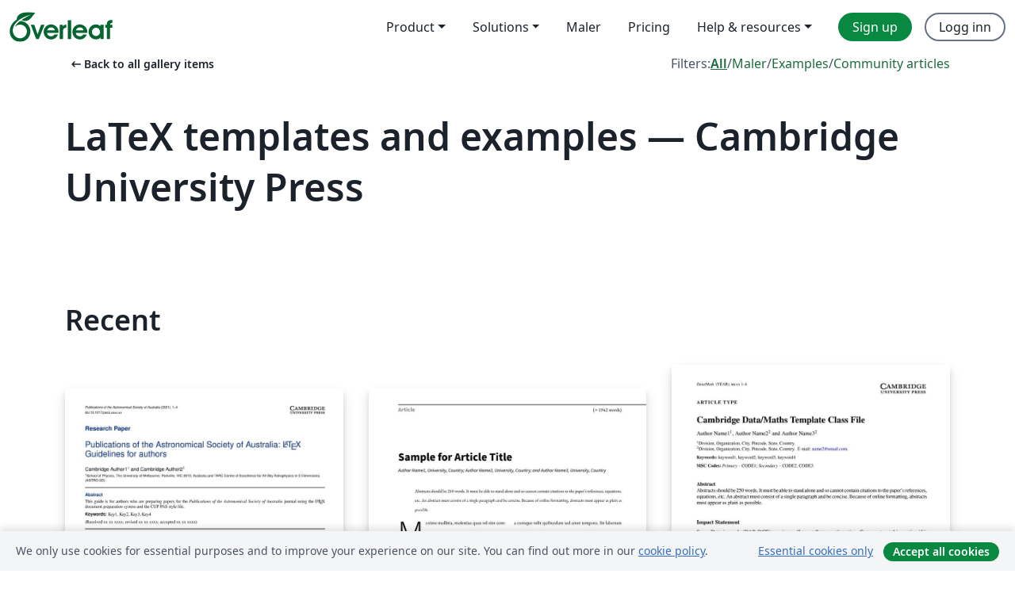

--- FILE ---
content_type: text/html; charset=utf-8
request_url: https://no.overleaf.com/gallery/tagged/cup
body_size: 13725
content:
<!DOCTYPE html><html lang="no"><head><title translate="no">Gallery - Templates, Examples and Articles written in LaTeX - Overleaf, Online LaTeX-redigeringsprogram</title><meta name="twitter:title" content="Gallery - Templates, Examples and Articles written in LaTeX"><meta name="og:title" content="Gallery - Templates, Examples and Articles written in LaTeX"><meta name="description" content="Produce beautiful documents starting from our gallery of LaTeX templates for journals, conferences, theses, reports, CVs and much more."><meta itemprop="description" content="Produce beautiful documents starting from our gallery of LaTeX templates for journals, conferences, theses, reports, CVs and much more."><meta itemprop="image" content="https://cdn.overleaf.com/img/ol-brand/overleaf_og_logo.png"><meta name="image" content="https://cdn.overleaf.com/img/ol-brand/overleaf_og_logo.png"><meta itemprop="name" content="Overleaf, the Online LaTeX Editor"><meta name="twitter:card" content="summary"><meta name="twitter:site" content="@overleaf"><meta name="twitter:description" content="An online LaTeX editor that’s easy to use. No installation, real-time collaboration, version control, hundreds of LaTeX templates, and more."><meta name="twitter:image" content="https://cdn.overleaf.com/img/ol-brand/overleaf_og_logo.png"><meta property="fb:app_id" content="400474170024644"><meta property="og:description" content="An online LaTeX editor that’s easy to use. No installation, real-time collaboration, version control, hundreds of LaTeX templates, and more."><meta property="og:image" content="https://cdn.overleaf.com/img/ol-brand/overleaf_og_logo.png"><meta property="og:type" content="website"><meta name="viewport" content="width=device-width, initial-scale=1.0, user-scalable=yes"><link rel="icon" sizes="32x32" href="https://cdn.overleaf.com/favicon-32x32.png"><link rel="icon" sizes="16x16" href="https://cdn.overleaf.com/favicon-16x16.png"><link rel="icon" href="https://cdn.overleaf.com/favicon.svg" type="image/svg+xml"><link rel="apple-touch-icon" href="https://cdn.overleaf.com/apple-touch-icon.png"><link rel="mask-icon" href="https://cdn.overleaf.com/mask-favicon.svg" color="#046530"><link rel="canonical" href="https://no.overleaf.com/gallery/tagged/cup"><link rel="manifest" href="https://cdn.overleaf.com/web.sitemanifest"><link rel="stylesheet" href="https://cdn.overleaf.com/stylesheets/main-style-67a5d3c3de2335a47eb8.css" id="main-stylesheet"><link rel="alternate" href="https://www.overleaf.com/gallery/tagged/cup" hreflang="en"><link rel="alternate" href="https://cs.overleaf.com/gallery/tagged/cup" hreflang="cs"><link rel="alternate" href="https://es.overleaf.com/gallery/tagged/cup" hreflang="es"><link rel="alternate" href="https://pt.overleaf.com/gallery/tagged/cup" hreflang="pt"><link rel="alternate" href="https://fr.overleaf.com/gallery/tagged/cup" hreflang="fr"><link rel="alternate" href="https://de.overleaf.com/gallery/tagged/cup" hreflang="de"><link rel="alternate" href="https://sv.overleaf.com/gallery/tagged/cup" hreflang="sv"><link rel="alternate" href="https://tr.overleaf.com/gallery/tagged/cup" hreflang="tr"><link rel="alternate" href="https://it.overleaf.com/gallery/tagged/cup" hreflang="it"><link rel="alternate" href="https://cn.overleaf.com/gallery/tagged/cup" hreflang="zh-CN"><link rel="alternate" href="https://no.overleaf.com/gallery/tagged/cup" hreflang="no"><link rel="alternate" href="https://ru.overleaf.com/gallery/tagged/cup" hreflang="ru"><link rel="alternate" href="https://da.overleaf.com/gallery/tagged/cup" hreflang="da"><link rel="alternate" href="https://ko.overleaf.com/gallery/tagged/cup" hreflang="ko"><link rel="alternate" href="https://ja.overleaf.com/gallery/tagged/cup" hreflang="ja"><link rel="preload" href="https://cdn.overleaf.com/js/no-json-67995104c994fedab210.js" as="script" nonce="0ljuOrlsDk7OEMQSpui9cQ=="><script type="text/javascript" nonce="0ljuOrlsDk7OEMQSpui9cQ==" id="ga-loader" data-ga-token="UA-112092690-1" data-ga-token-v4="G-RV4YBCCCWJ" data-cookie-domain=".overleaf.com" data-session-analytics-id="59ad12bc-774e-4d65-be64-5a29ba43c9e1">var gaSettings = document.querySelector('#ga-loader').dataset;
var gaid = gaSettings.gaTokenV4;
var gaToken = gaSettings.gaToken;
var cookieDomain = gaSettings.cookieDomain;
var sessionAnalyticsId = gaSettings.sessionAnalyticsId;
if(gaid) {
    var additionalGaConfig = sessionAnalyticsId ? { 'user_id': sessionAnalyticsId } : {};
    window.dataLayer = window.dataLayer || [];
    function gtag(){
        dataLayer.push(arguments);
    }
    gtag('js', new Date());
    gtag('config', gaid, { 'anonymize_ip': true, ...additionalGaConfig });
}
if (gaToken) {
    window.ga = window.ga || function () {
        (window.ga.q = window.ga.q || []).push(arguments);
    }, window.ga.l = 1 * new Date();
}
var loadGA = window.olLoadGA = function() {
    if (gaid) {
        var s = document.createElement('script');
        s.setAttribute('async', 'async');
        s.setAttribute('src', 'https://www.googletagmanager.com/gtag/js?id=' + gaid);
        document.querySelector('head').append(s);
    } 
    if (gaToken) {
        (function(i,s,o,g,r,a,m){i['GoogleAnalyticsObject']=r;i[r]=i[r]||function(){
        (i[r].q=i[r].q||[]).push(arguments)},i[r].l=1*new Date();a=s.createElement(o),
        m=s.getElementsByTagName(o)[0];a.async=1;a.src=g;m.parentNode.insertBefore(a,m)
        })(window,document,'script','//www.google-analytics.com/analytics.js','ga');
        ga('create', gaToken, cookieDomain.replace(/^\./, ""));
        ga('set', 'anonymizeIp', true);
        if (sessionAnalyticsId) {
            ga('set', 'userId', sessionAnalyticsId);
        }
        ga('send', 'pageview');
    }
};
// Check if consent given (features/cookie-banner)
var oaCookie = document.cookie.split('; ').find(function(cookie) {
    return cookie.startsWith('oa=');
});
if(oaCookie) {
    var oaCookieValue = oaCookie.split('=')[1];
    if(oaCookieValue === '1') {
        loadGA();
    }
}
</script><meta name="ol-csrfToken" content="0rwAbCP7-xAnivHEwTJoVxSAhLv7EPfJoDGE"><meta name="ol-baseAssetPath" content="https://cdn.overleaf.com/"><meta name="ol-mathJaxPath" content="/js/libs/mathjax-3.2.2/es5/tex-svg-full.js"><meta name="ol-dictionariesRoot" content="/js/dictionaries/0.0.3/"><meta name="ol-usersEmail" content=""><meta name="ol-ab" data-type="json" content="{}"><meta name="ol-user_id"><meta name="ol-i18n" data-type="json" content="{&quot;currentLangCode&quot;:&quot;no&quot;}"><meta name="ol-ExposedSettings" data-type="json" content="{&quot;isOverleaf&quot;:true,&quot;appName&quot;:&quot;Overleaf&quot;,&quot;adminEmail&quot;:&quot;support@overleaf.com&quot;,&quot;dropboxAppName&quot;:&quot;Overleaf&quot;,&quot;ieeeBrandId&quot;:15,&quot;hasAffiliationsFeature&quot;:true,&quot;hasSamlFeature&quot;:true,&quot;samlInitPath&quot;:&quot;/saml/ukamf/init&quot;,&quot;hasLinkUrlFeature&quot;:true,&quot;hasLinkedProjectFileFeature&quot;:true,&quot;hasLinkedProjectOutputFileFeature&quot;:true,&quot;siteUrl&quot;:&quot;https://www.overleaf.com&quot;,&quot;emailConfirmationDisabled&quot;:false,&quot;maxEntitiesPerProject&quot;:2000,&quot;maxUploadSize&quot;:52428800,&quot;projectUploadTimeout&quot;:120000,&quot;recaptchaSiteKey&quot;:&quot;6LebiTwUAAAAAMuPyjA4pDA4jxPxPe2K9_ndL74Q&quot;,&quot;recaptchaDisabled&quot;:{&quot;invite&quot;:true,&quot;login&quot;:false,&quot;passwordReset&quot;:false,&quot;register&quot;:false,&quot;addEmail&quot;:false},&quot;textExtensions&quot;:[&quot;tex&quot;,&quot;latex&quot;,&quot;sty&quot;,&quot;cls&quot;,&quot;bst&quot;,&quot;bib&quot;,&quot;bibtex&quot;,&quot;txt&quot;,&quot;tikz&quot;,&quot;mtx&quot;,&quot;rtex&quot;,&quot;md&quot;,&quot;asy&quot;,&quot;lbx&quot;,&quot;bbx&quot;,&quot;cbx&quot;,&quot;m&quot;,&quot;lco&quot;,&quot;dtx&quot;,&quot;ins&quot;,&quot;ist&quot;,&quot;def&quot;,&quot;clo&quot;,&quot;ldf&quot;,&quot;rmd&quot;,&quot;lua&quot;,&quot;gv&quot;,&quot;mf&quot;,&quot;yml&quot;,&quot;yaml&quot;,&quot;lhs&quot;,&quot;mk&quot;,&quot;xmpdata&quot;,&quot;cfg&quot;,&quot;rnw&quot;,&quot;ltx&quot;,&quot;inc&quot;],&quot;editableFilenames&quot;:[&quot;latexmkrc&quot;,&quot;.latexmkrc&quot;,&quot;makefile&quot;,&quot;gnumakefile&quot;],&quot;validRootDocExtensions&quot;:[&quot;tex&quot;,&quot;Rtex&quot;,&quot;ltx&quot;,&quot;Rnw&quot;],&quot;fileIgnorePattern&quot;:&quot;**/{{__MACOSX,.git,.texpadtmp,.R}{,/**},.!(latexmkrc),*.{dvi,aux,log,toc,out,pdfsync,synctex,synctex(busy),fdb_latexmk,fls,nlo,ind,glo,gls,glg,bbl,blg,doc,docx,gz,swp}}&quot;,&quot;sentryAllowedOriginRegex&quot;:&quot;^(https://[a-z]+\\\\.overleaf.com|https://cdn.overleaf.com|https://compiles.overleafusercontent.com)/&quot;,&quot;sentryDsn&quot;:&quot;https://4f0989f11cb54142a5c3d98b421b930a@app.getsentry.com/34706&quot;,&quot;sentryEnvironment&quot;:&quot;production&quot;,&quot;sentryRelease&quot;:&quot;c1421f664e81bd9f881528b4ea676a08499ea873&quot;,&quot;hotjarId&quot;:&quot;5148484&quot;,&quot;hotjarVersion&quot;:&quot;6&quot;,&quot;enableSubscriptions&quot;:true,&quot;gaToken&quot;:&quot;UA-112092690-1&quot;,&quot;gaTokenV4&quot;:&quot;G-RV4YBCCCWJ&quot;,&quot;propensityId&quot;:&quot;propensity-001384&quot;,&quot;cookieDomain&quot;:&quot;.overleaf.com&quot;,&quot;templateLinks&quot;:[{&quot;name&quot;:&quot;Journal articles&quot;,&quot;url&quot;:&quot;/gallery/tagged/academic-journal&quot;,&quot;trackingKey&quot;:&quot;academic-journal&quot;},{&quot;name&quot;:&quot;Books&quot;,&quot;url&quot;:&quot;/gallery/tagged/book&quot;,&quot;trackingKey&quot;:&quot;book&quot;},{&quot;name&quot;:&quot;Formal letters&quot;,&quot;url&quot;:&quot;/gallery/tagged/formal-letter&quot;,&quot;trackingKey&quot;:&quot;formal-letter&quot;},{&quot;name&quot;:&quot;Assignments&quot;,&quot;url&quot;:&quot;/gallery/tagged/homework&quot;,&quot;trackingKey&quot;:&quot;homework-assignment&quot;},{&quot;name&quot;:&quot;Posters&quot;,&quot;url&quot;:&quot;/gallery/tagged/poster&quot;,&quot;trackingKey&quot;:&quot;poster&quot;},{&quot;name&quot;:&quot;Presentations&quot;,&quot;url&quot;:&quot;/gallery/tagged/presentation&quot;,&quot;trackingKey&quot;:&quot;presentation&quot;},{&quot;name&quot;:&quot;Reports&quot;,&quot;url&quot;:&quot;/gallery/tagged/report&quot;,&quot;trackingKey&quot;:&quot;lab-report&quot;},{&quot;name&quot;:&quot;CVs and résumés&quot;,&quot;url&quot;:&quot;/gallery/tagged/cv&quot;,&quot;trackingKey&quot;:&quot;cv&quot;},{&quot;name&quot;:&quot;Theses&quot;,&quot;url&quot;:&quot;/gallery/tagged/thesis&quot;,&quot;trackingKey&quot;:&quot;thesis&quot;},{&quot;name&quot;:&quot;view_all&quot;,&quot;url&quot;:&quot;/latex/templates&quot;,&quot;trackingKey&quot;:&quot;view-all&quot;}],&quot;labsEnabled&quot;:true,&quot;wikiEnabled&quot;:true,&quot;templatesEnabled&quot;:true,&quot;cioWriteKey&quot;:&quot;2530db5896ec00db632a&quot;,&quot;cioSiteId&quot;:&quot;6420c27bb72163938e7d&quot;}"><meta name="ol-splitTestVariants" data-type="json" content="{&quot;hotjar-marketing&quot;:&quot;default&quot;}"><meta name="ol-splitTestInfo" data-type="json" content="{&quot;hotjar-marketing&quot;:{&quot;phase&quot;:&quot;release&quot;,&quot;badgeInfo&quot;:{&quot;tooltipText&quot;:&quot;&quot;,&quot;url&quot;:&quot;&quot;}}}"><meta name="ol-algolia" data-type="json" content="{&quot;appId&quot;:&quot;SK53GL4JLY&quot;,&quot;apiKey&quot;:&quot;9ac63d917afab223adbd2cd09ad0eb17&quot;,&quot;indexes&quot;:{&quot;wiki&quot;:&quot;learn-wiki&quot;,&quot;gallery&quot;:&quot;gallery-production&quot;}}"><meta name="ol-isManagedAccount" data-type="boolean"><meta name="ol-shouldLoadHotjar" data-type="boolean"><meta name="ol-galleryTagName" data-type="string" content="cup"></head><body class="website-redesign" data-theme="default"><a class="skip-to-content" href="#main-content">Skip to content</a><nav class="navbar navbar-default navbar-main navbar-expand-lg website-redesign-navbar" aria-label="Primary"><div class="container-fluid navbar-container"><div class="navbar-header"><a class="navbar-brand" href="/" aria-label="Overleaf"><div class="navbar-logo"></div></a></div><button class="navbar-toggler collapsed" id="navbar-toggle-btn" type="button" data-bs-toggle="collapse" data-bs-target="#navbar-main-collapse" aria-controls="navbar-main-collapse" aria-expanded="false" aria-label="Toggle Navigasjon"><span class="material-symbols" aria-hidden="true" translate="no">menu</span></button><div class="navbar-collapse collapse" id="navbar-main-collapse"><ul class="nav navbar-nav navbar-right ms-auto" role="menubar"><!-- loop over header_extras--><li class="dropdown subdued" role="none"><button class="dropdown-toggle" aria-haspopup="true" aria-expanded="false" data-bs-toggle="dropdown" role="menuitem" event-tracking="menu-expand" event-tracking-mb="true" event-tracking-trigger="click" event-segmentation="{&quot;item&quot;:&quot;product&quot;,&quot;location&quot;:&quot;top-menu&quot;}">Product</button><ul class="dropdown-menu dropdown-menu-end" role="menu"><li role="none"><a class="dropdown-item" role="menuitem" href="/about/features-overview" event-tracking="menu-click" event-tracking-mb="true" event-tracking-trigger="click" event-segmentation='{"item":"premium-features","location":"top-menu"}'>Funksjoner</a></li><li role="none"><a class="dropdown-item" role="menuitem" href="/about/ai-features" event-tracking="menu-click" event-tracking-mb="true" event-tracking-trigger="click" event-segmentation='{"item":"ai-features","location":"top-menu"}'>AI</a></li></ul></li><li class="dropdown subdued" role="none"><button class="dropdown-toggle" aria-haspopup="true" aria-expanded="false" data-bs-toggle="dropdown" role="menuitem" event-tracking="menu-expand" event-tracking-mb="true" event-tracking-trigger="click" event-segmentation="{&quot;item&quot;:&quot;solutions&quot;,&quot;location&quot;:&quot;top-menu&quot;}">Solutions</button><ul class="dropdown-menu dropdown-menu-end" role="menu"><li role="none"><a class="dropdown-item" role="menuitem" href="/for/enterprises" event-tracking="menu-click" event-tracking-mb="true" event-tracking-trigger="click" event-segmentation='{"item":"enterprises","location":"top-menu"}'>For business</a></li><li role="none"><a class="dropdown-item" role="menuitem" href="/for/universities" event-tracking="menu-click" event-tracking-mb="true" event-tracking-trigger="click" event-segmentation='{"item":"universities","location":"top-menu"}'>For universities</a></li><li role="none"><a class="dropdown-item" role="menuitem" href="/for/government" event-tracking="menu-click" event-tracking-mb="true" event-tracking-trigger="click" event-segmentation='{"item":"government","location":"top-menu"}'>For government</a></li><li role="none"><a class="dropdown-item" role="menuitem" href="/for/publishers" event-tracking="menu-click" event-tracking-mb="true" event-tracking-trigger="click" event-segmentation='{"item":"publishers","location":"top-menu"}'>For publishers</a></li><li role="none"><a class="dropdown-item" role="menuitem" href="/about/customer-stories" event-tracking="menu-click" event-tracking-mb="true" event-tracking-trigger="click" event-segmentation='{"item":"customer-stories","location":"top-menu"}'>Customer stories</a></li></ul></li><li class="subdued" role="none"><a class="nav-link subdued" role="menuitem" href="/latex/templates" event-tracking="menu-click" event-tracking-mb="true" event-tracking-trigger="click" event-segmentation='{"item":"templates","location":"top-menu"}'>Maler</a></li><li class="subdued" role="none"><a class="nav-link subdued" role="menuitem" href="/user/subscription/plans" event-tracking="menu-click" event-tracking-mb="true" event-tracking-trigger="click" event-segmentation='{"item":"pricing","location":"top-menu"}'>Pricing</a></li><li class="dropdown subdued nav-item-help" role="none"><button class="dropdown-toggle" aria-haspopup="true" aria-expanded="false" data-bs-toggle="dropdown" role="menuitem" event-tracking="menu-expand" event-tracking-mb="true" event-tracking-trigger="click" event-segmentation="{&quot;item&quot;:&quot;help-and-resources&quot;,&quot;location&quot;:&quot;top-menu&quot;}">Help & resources</button><ul class="dropdown-menu dropdown-menu-end" role="menu"><li role="none"><a class="dropdown-item" role="menuitem" href="/learn" event-tracking="menu-click" event-tracking-mb="true" event-tracking-trigger="click" event-segmentation='{"item":"learn","location":"top-menu"}'>Dokumentasjon</a></li><li role="none"><a class="dropdown-item" role="menuitem" href="/for/community/resources" event-tracking="menu-click" event-tracking-mb="true" event-tracking-trigger="click" event-segmentation='{"item":"help-guides","location":"top-menu"}'>Help guides</a></li><li role="none"><a class="dropdown-item" role="menuitem" href="/about/why-latex" event-tracking="menu-click" event-tracking-mb="true" event-tracking-trigger="click" event-segmentation='{"item":"why-latex","location":"top-menu"}'>Why LaTeX?</a></li><li role="none"><a class="dropdown-item" role="menuitem" href="/blog" event-tracking="menu-click" event-tracking-mb="true" event-tracking-trigger="click" event-segmentation='{"item":"blog","location":"top-menu"}'>Blogg</a></li><li role="none"><a class="dropdown-item" role="menuitem" data-ol-open-contact-form-modal="contact-us" data-bs-target="#contactUsModal" href data-bs-toggle="modal" event-tracking="menu-click" event-tracking-mb="true" event-tracking-trigger="click" event-segmentation='{"item":"contact","location":"top-menu"}'><span>Kontakt oss</span></a></li></ul></li><!-- logged out--><!-- register link--><li class="primary" role="none"><a class="nav-link" role="menuitem" href="/register" event-tracking="menu-click" event-tracking-action="clicked" event-tracking-trigger="click" event-tracking-mb="true" event-segmentation='{"page":"/gallery/tagged/cup","item":"register","location":"top-menu"}'>Sign up</a></li><!-- login link--><li role="none"><a class="nav-link" role="menuitem" href="/login" event-tracking="menu-click" event-tracking-action="clicked" event-tracking-trigger="click" event-tracking-mb="true" event-segmentation='{"page":"/gallery/tagged/cup","item":"login","location":"top-menu"}'>Logg inn</a></li><!-- projects link and account menu--></ul></div></div></nav><main class="gallery gallery-tagged content content-page" id="main-content"><div class="container"><div class="tagged-header-container"><div class="row"><div class="col-xl-6 col-lg-5"><a class="previous-page-link" href="/gallery"><span class="material-symbols material-symbols-rounded" aria-hidden="true" translate="no">arrow_left_alt</span>Back to all gallery items</a></div><div class="col-xl-6 col-lg-7"><div class="gallery-filters"><span>Filters:</span><a class="active" href="/gallery/tagged/cup">All</a><span aria-hidden="true">/</span><a href="/latex/templates/tagged/cup">Maler</a><span aria-hidden="true">/</span><a href="/latex/examples/tagged/cup">Examples</a><span aria-hidden="true">/</span><a href="/articles/tagged/cup">Community articles</a></div></div><div class="col-md-12"><h1 class="gallery-title">LaTeX templates and examples — Cambridge University Press</h1></div></div><div class="row"><div class="col-lg-8"><p class="gallery-summary"></p></div></div></div><div class="row recent-docs"><div class="col-md-12"><h2>Recent</h2></div></div><div class="row gallery-container"><div class="gallery-thumbnail col-12 col-md-6 col-lg-4"><a href="/latex/templates/publications-of-the-astronomical-society-of-australia-pasa/pccfdbqhjbrv" event-tracking-mb="true" event-tracking="gallery-list-item-click" event-tracking-trigger="click" event-segmentation="{&quot;template&quot;:&quot;/latex/templates/publications-of-the-astronomical-society-of-australia-pasa/pccfdbqhjbrv&quot;,&quot;featuredList&quot;:false,&quot;urlSlug&quot;:&quot;publications-of-the-astronomical-society-of-australia-pasa&quot;,&quot;type&quot;:&quot;template&quot;}"><div class="thumbnail"><img src="https://writelatex.s3.amazonaws.com/published_ver/46284.jpeg?X-Amz-Expires=14400&amp;X-Amz-Date=20251110T084743Z&amp;X-Amz-Algorithm=AWS4-HMAC-SHA256&amp;X-Amz-Credential=AKIAWJBOALPNFPV7PVH5/20251110/us-east-1/s3/aws4_request&amp;X-Amz-SignedHeaders=host&amp;X-Amz-Signature=0cb71c558a96c18ac0a375cd6442d28db4f13ac832876b035cec3f215f5d96ca" alt="Publications of the Astronomical Society of Australia (PASA)"></div><span class="gallery-list-item-title"><span class="caption-title">Publications of the Astronomical Society of Australia (PASA)</span><span class="badge-container"><span class="badge bg-info" data-bs-toggle="tooltip" data-bs-placement="bottom" title="This template has been approved by the publisher"> <span class="badge-content">Official</span></span></span></span></a><div class="caption"><p class="caption-description">This template contains instructions for authors planning to submit a paper to Publications of the Astronomical Society of Australia: https://www.cambridge.org/core/journals/publications-of-the-astronomical-society-of-australia 

You can use this template in Overleaf to write and collaborate online in LaTeX. Once your article is complete, you can submit directly to the journal using the 'Submit to PASA' option in the Overleaf editor and choosing the journal from the drop-down selection.

For more information on how to write in LaTeX using Overleaf, see this video tutorial, or contact the journal for more information on submissions.</p><div class="author-name"><div>Cambridge University Press and Assessment</div></div></div></div><div class="gallery-thumbnail col-12 col-md-6 col-lg-4"><a href="/latex/templates/perspectives-on-politics-pps/wyprtcqbrvpz" event-tracking-mb="true" event-tracking="gallery-list-item-click" event-tracking-trigger="click" event-segmentation="{&quot;template&quot;:&quot;/latex/templates/perspectives-on-politics-pps/wyprtcqbrvpz&quot;,&quot;featuredList&quot;:false,&quot;urlSlug&quot;:&quot;perspectives-on-politics-pps&quot;,&quot;type&quot;:&quot;template&quot;}"><div class="thumbnail"><img src="https://writelatex.s3.amazonaws.com/published_ver/44347.jpeg?X-Amz-Expires=14400&amp;X-Amz-Date=20251110T084743Z&amp;X-Amz-Algorithm=AWS4-HMAC-SHA256&amp;X-Amz-Credential=AKIAWJBOALPNFPV7PVH5/20251110/us-east-1/s3/aws4_request&amp;X-Amz-SignedHeaders=host&amp;X-Amz-Signature=ff7973b7d4a2365a29e7bc1b42b8f0026b422d77230b5d0f1faa6eac0667ccba" alt="Perspectives on Politics (PPS)"></div><span class="gallery-list-item-title"><span class="caption-title">Perspectives on Politics (PPS)</span><span class="badge-container"><span class="badge bg-info" data-bs-toggle="tooltip" data-bs-placement="bottom" title="This template has been approved by the publisher"> <span class="badge-content">Official</span></span></span></span></a><div class="caption"><p class="caption-description">This is the template for LaTeX submissions to Perspectives on Politics (PPS). 

You can use it to write and collaborate online in LaTeX. Once your article is complete, you can submit directly to PPS using the ‘Submit to journal’ option in the Overleaf editor. 

For more information on how to write in LaTeX using Overleaf, see this video tutorial. For more information on the submission criteria for PPS, see the following guidelines or contact the journal's office.</p><div class="author-name"><div>Cambridge University Press and Overleaf</div></div></div></div><div class="gallery-thumbnail col-12 col-md-6 col-lg-4"><a href="/latex/templates/cup-data-template/kwrskzvmfxbq" event-tracking-mb="true" event-tracking="gallery-list-item-click" event-tracking-trigger="click" event-segmentation="{&quot;template&quot;:&quot;/latex/templates/cup-data-template/kwrskzvmfxbq&quot;,&quot;featuredList&quot;:false,&quot;urlSlug&quot;:&quot;cup-data-template&quot;,&quot;type&quot;:&quot;template&quot;}"><div class="thumbnail"><img src="https://writelatex.s3.amazonaws.com/published_ver/43871.jpeg?X-Amz-Expires=14400&amp;X-Amz-Date=20251110T084743Z&amp;X-Amz-Algorithm=AWS4-HMAC-SHA256&amp;X-Amz-Credential=AKIAWJBOALPNFPV7PVH5/20251110/us-east-1/s3/aws4_request&amp;X-Amz-SignedHeaders=host&amp;X-Amz-Signature=68b71870ecd62b011b6ed0dbf12b0cdaf878f9a127211a2a03463e3ae14c887e" alt="CUP Data Template"></div><span class="gallery-list-item-title"><span class="caption-title">CUP Data Template</span><span class="badge-container"><span class="badge bg-info" data-bs-toggle="tooltip" data-bs-placement="bottom" title="This template has been approved by the publisher"> <span class="badge-content">Official</span></span></span></span></a><div class="caption"><p class="caption-description">This is the template for submission to the following journals:

Wearable Technologies
Data and Policy
Data-centric Engineering
Environmental Data Science
Forum of Mathematics, Pi
Forum of Mathematics, Sigma
Flow
Judgment and Decision Making
Programmable Materials
Glasgow Mathematical Journal
 Journal of Nonlinear Waves 
Psychometrika
Research Synthesis Methods
</p><div class="author-name"><div>Cambridge University Press and Overleaf</div></div></div></div><div class="gallery-thumbnail col-12 col-md-6 col-lg-4"><a href="/latex/templates/cambridge-large1-template/hpnrhrcysgvj" event-tracking-mb="true" event-tracking="gallery-list-item-click" event-tracking-trigger="click" event-segmentation="{&quot;template&quot;:&quot;/latex/templates/cambridge-large1-template/hpnrhrcysgvj&quot;,&quot;featuredList&quot;:false,&quot;urlSlug&quot;:&quot;cambridge-large1-template&quot;,&quot;type&quot;:&quot;template&quot;}"><div class="thumbnail"><img src="https://writelatex.s3.amazonaws.com/published_ver/43290.jpeg?X-Amz-Expires=14400&amp;X-Amz-Date=20251110T084743Z&amp;X-Amz-Algorithm=AWS4-HMAC-SHA256&amp;X-Amz-Credential=AKIAWJBOALPNFPV7PVH5/20251110/us-east-1/s3/aws4_request&amp;X-Amz-SignedHeaders=host&amp;X-Amz-Signature=5c9eee12e9b8b177f2b45189d4d6b67a3aedffd07eda354890591b05bd510f17" alt="Cambridge Large1 Template"></div><span class="gallery-list-item-title"><span class="caption-title">Cambridge Large1 Template</span><span class="badge-container"><span class="badge bg-info" data-bs-toggle="tooltip" data-bs-placement="bottom" title="This template has been approved by the publisher"> <span class="badge-content">Official</span></span></span></span></a><div class="caption"><p class="caption-description">This template contains instructions for authors planning to submit a paper to one of the following Cambridge journals:

 Cambridge Prisms
Research Directions 
 Computational Humanities Research


You can use this template in Overleaf to write and collaborate online in LaTeX. Once your article is complete, you can submit directly to any of the journals that use this template using the ‘Submit to journal’ option in the Overleaf editor and choosing the journal from the drop-down selection.

For more information on how to write in LaTeX using Overleaf, see this video tutorial , or contact the journal for more information on submissions.</p><div class="author-name"><div>Cambridge University Press and Overleaf</div></div></div></div><div class="gallery-thumbnail col-12 col-md-6 col-lg-4"><a href="/latex/templates/cambridge-medium-template-class-file/zshzqdxjjqkq" event-tracking-mb="true" event-tracking="gallery-list-item-click" event-tracking-trigger="click" event-segmentation="{&quot;template&quot;:&quot;/latex/templates/cambridge-medium-template-class-file/zshzqdxjjqkq&quot;,&quot;featuredList&quot;:false,&quot;urlSlug&quot;:&quot;cambridge-medium-template-class-file&quot;,&quot;type&quot;:&quot;template&quot;}"><div class="thumbnail"><img src="https://writelatex.s3.amazonaws.com/published_ver/43287.jpeg?X-Amz-Expires=14400&amp;X-Amz-Date=20251110T084743Z&amp;X-Amz-Algorithm=AWS4-HMAC-SHA256&amp;X-Amz-Credential=AKIAWJBOALPNFPV7PVH5/20251110/us-east-1/s3/aws4_request&amp;X-Amz-SignedHeaders=host&amp;X-Amz-Signature=d243c4cffebd66596423ef22a3b465132f99fa5550a17f768d05910d912156db" alt="Cambridge Medium Template Class File"></div><span class="gallery-list-item-title"><span class="caption-title">Cambridge Medium Template Class File</span><span class="badge-container"><span class="badge bg-info" data-bs-toggle="tooltip" data-bs-placement="bottom" title="This template has been approved by the publisher"> <span class="badge-content">Official</span></span></span></span></a><div class="caption"><p class="caption-description">This template contains instructions for authors planning to submit a paper to one of the following Cambridge journals:

Annals of Actuarial Science
British Journal of Political Science
Network Science
 Political Analysis
Political Science and Research Methods
 Evolutionary Human Sciences
 Natural Language Processing

You can use this template in Overleaf to write and collaborate online in LaTeX. Once your article is complete, you can submit directly to any of the journals that use this template using the ‘Submit to journal’ option in the Overleaf editor and choosing the journal from the drop-down selection.

For more information on how to write in LaTeX using Overleaf, see this video tutorial , or contact the journal for more information on submissions.</p><div class="author-name"><div>Cambridge University Press and Overleaf</div></div></div></div><div class="gallery-thumbnail col-12 col-md-6 col-lg-4"><a href="/latex/templates/cambridge-small-template-class-file/tcfpmdpjdybn" event-tracking-mb="true" event-tracking="gallery-list-item-click" event-tracking-trigger="click" event-segmentation="{&quot;template&quot;:&quot;/latex/templates/cambridge-small-template-class-file/tcfpmdpjdybn&quot;,&quot;featuredList&quot;:false,&quot;urlSlug&quot;:&quot;cambridge-small-template-class-file&quot;,&quot;type&quot;:&quot;template&quot;}"><div class="thumbnail"><img src="https://writelatex.s3.amazonaws.com/published_ver/43288.jpeg?X-Amz-Expires=14400&amp;X-Amz-Date=20251110T084743Z&amp;X-Amz-Algorithm=AWS4-HMAC-SHA256&amp;X-Amz-Credential=AKIAWJBOALPNFPV7PVH5/20251110/us-east-1/s3/aws4_request&amp;X-Amz-SignedHeaders=host&amp;X-Amz-Signature=e85a2ac0cba0465cb658dca94542b4b45798b0e5516cae546e9553fa83439fb2" alt="Cambridge Small Template Class File"></div><span class="gallery-list-item-title"><span class="caption-title">Cambridge Small Template Class File</span><span class="badge-container"><span class="badge bg-info" data-bs-toggle="tooltip" data-bs-placement="bottom" title="This template has been approved by the publisher"> <span class="badge-content">Official</span></span></span></span></a><div class="caption"><p class="caption-description">This template contains instructions for authors planning to submit a paper to one of the following Cambridge journals:

Journal of Law and Courts
Macroeconomic Dynamics
State Politics &amp;amp; Policy Quarterly

You can use this template in Overleaf to write and collaborate online in LaTeX. Once your article is complete, you can submit directly to any of the journals that use this template using the ‘Submit to journal’ option in the Overleaf editor and choosing the journal from the drop-down selection.

For more information on how to write in LaTeX using Overleaf, see this video tutorial , or contact the journal for more information on submissions.</p><div class="author-name"><div>Cambridge University Press and Overleaf</div></div></div></div><div class="gallery-thumbnail col-12 col-md-6 col-lg-4"><a href="/latex/templates/cup-large2-template/sbvfyncxcbcm" event-tracking-mb="true" event-tracking="gallery-list-item-click" event-tracking-trigger="click" event-segmentation="{&quot;template&quot;:&quot;/latex/templates/cup-large2-template/sbvfyncxcbcm&quot;,&quot;featuredList&quot;:false,&quot;urlSlug&quot;:&quot;cup-large2-template&quot;,&quot;type&quot;:&quot;template&quot;}"><div class="thumbnail"><img src="https://writelatex.s3.amazonaws.com/published_ver/43289.jpeg?X-Amz-Expires=14400&amp;X-Amz-Date=20251110T084743Z&amp;X-Amz-Algorithm=AWS4-HMAC-SHA256&amp;X-Amz-Credential=AKIAWJBOALPNFPV7PVH5/20251110/us-east-1/s3/aws4_request&amp;X-Amz-SignedHeaders=host&amp;X-Amz-Signature=2ade68e690c2ff2d9cccefb60a4fdfc9ed9f3fd50da10e7fef91a7c6672bedf1" alt="CUP Large2 Template"></div><span class="gallery-list-item-title"><span class="caption-title">CUP Large2 Template</span><span class="badge-container"><span class="badge bg-info" data-bs-toggle="tooltip" data-bs-placement="bottom" title="This template has been approved by the publisher"> <span class="badge-content">Official</span></span></span></span></a><div class="caption"><p class="caption-description">This template contains instructions for authors planning to submit a paper to one of the following Cambridge journals:

Antimicrobial Stewardship and Healthcare Epidemiology


You can use this template in Overleaf to write and collaborate online in LaTeX. Once your article is complete, you can submit directly to any of the journals that use this template using the ‘Submit to journal’ option in the Overleaf editor and choosing the journal from the drop-down selection.

For more information on how to write in LaTeX using Overleaf, see this video tutorial , or contact the journal for more information on submissions.</p><div class="author-name"><div>Cambridge University Press and Overleaf</div></div></div></div><div class="gallery-thumbnail col-12 col-md-6 col-lg-4"><a href="/latex/templates/apsr-american-political-science-review-submission-template/fxffppspqczt" event-tracking-mb="true" event-tracking="gallery-list-item-click" event-tracking-trigger="click" event-segmentation="{&quot;template&quot;:&quot;/latex/templates/apsr-american-political-science-review-submission-template/fxffppspqczt&quot;,&quot;featuredList&quot;:false,&quot;urlSlug&quot;:&quot;apsr-american-political-science-review-submission-template&quot;,&quot;type&quot;:&quot;template&quot;}"><div class="thumbnail"><img src="https://writelatex.s3.amazonaws.com/published_ver/43259.jpeg?X-Amz-Expires=14400&amp;X-Amz-Date=20251110T084743Z&amp;X-Amz-Algorithm=AWS4-HMAC-SHA256&amp;X-Amz-Credential=AKIAWJBOALPNFPV7PVH5/20251110/us-east-1/s3/aws4_request&amp;X-Amz-SignedHeaders=host&amp;X-Amz-Signature=53d7e19bf4ee1fa73dd2b2580d0f34d0c914ae9ea7e4bf28d032264eb0c4e167" alt="APSR - American Political Science Review Submission Template"></div><span class="gallery-list-item-title"><span class="caption-title">APSR - American Political Science Review Submission Template</span><span class="badge-container"><span class="badge bg-info" data-bs-toggle="tooltip" data-bs-placement="bottom" title="This template has been approved by the publisher"> <span class="badge-content">Official</span></span></span></span></a><div class="caption"><p class="caption-description">This is the template for LaTeX submissions to American Political Science Review (APSR). 

You can use it to write and collaborate online in LaTeX. Once your article is complete, you can submit directly to APSR using the ‘Submit to journal’ option in the Overleaf editor. 

For more information on how to write in LaTeX using Overleaf, see this video tutorial. For more information on the submission criteria of the APSR, see the following guidelines or contact the journal's office.</p><div class="author-name"><div>Cambridge University Press and Overleaf</div></div></div></div><div class="gallery-thumbnail col-12 col-md-6 col-lg-4"><a href="/latex/templates/jfm-latex-template-for-journal-of-fluid-mechanics/kwtjmcdxxwpw" event-tracking-mb="true" event-tracking="gallery-list-item-click" event-tracking-trigger="click" event-segmentation="{&quot;template&quot;:&quot;/latex/templates/jfm-latex-template-for-journal-of-fluid-mechanics/kwtjmcdxxwpw&quot;,&quot;featuredList&quot;:false,&quot;urlSlug&quot;:&quot;jfm-latex-template-for-journal-of-fluid-mechanics&quot;,&quot;type&quot;:&quot;template&quot;}"><div class="thumbnail"><img src="https://writelatex.s3.amazonaws.com/published_ver/42955.jpeg?X-Amz-Expires=14400&amp;X-Amz-Date=20251110T084743Z&amp;X-Amz-Algorithm=AWS4-HMAC-SHA256&amp;X-Amz-Credential=AKIAWJBOALPNFPV7PVH5/20251110/us-east-1/s3/aws4_request&amp;X-Amz-SignedHeaders=host&amp;X-Amz-Signature=b80b9b68bd42c01bdf5a5fa076baed1ca121998badaca32c662ab855ff169261" alt="JFM – LaTeX Template for Journal of Fluid Mechanics"></div><span class="gallery-list-item-title"><span class="caption-title">JFM – LaTeX Template for Journal of Fluid Mechanics</span><span class="badge-container"><span class="badge bg-info" data-bs-toggle="tooltip" data-bs-placement="bottom" title="This template has been approved by the publisher"> <span class="badge-content">Official</span></span></span></span></a><div class="caption"><p class="caption-description">This template contains instructions for authors planning to submit a paper to The Journal of Fluid Mechanics:  https://www.cambridge.org/core/journals/journal-of-fluid-mechanics 

You can use this template in Overleaf to write and collaborate online in LaTeX. Once your article is complete, you can submit directly to the journal using the 'Submit to JFM' option in the Overleaf editor and choosing the journal from the drop-down selection.

For more information on how to write in LaTeX using Overleaf, see this video tutorial, or contact the journal for more information on submissions.</p><div class="author-name"><div>Cambridge University Press and Overleaf</div></div></div></div></div><nav role="navigation" aria-label="Pagination Navigation"><ul class="pagination"><li class="active"><span aria-label="Current Page, Page 1" aria-current="true">1</span></li><li><a aria-label="Go to page 2" href="/gallery/tagged/cup/page/2">2</a></li><li><a aria-label="Go to next page" href="/gallery/tagged/cup/page/2" rel="next">Next
<span aria-hidden="true">&gt;</span></a></li><li><a aria-label="Go to last page" href="/gallery/tagged/cup/page/2">Last
<span aria-hidden="true">&gt;&gt;</span></a></li></ul></nav><div class="row related-tags-header"><div class="col"><h2>Related Tags</h2></div></div><div class="row"><div class="col"><ul class="related-tags badge-link-list" id="related-tags"><li><a class="badge-link badge-link-light col-auto" href="/gallery/tagged/direct-submission-link"><span class="badge text-dark bg-light"><span class="badge-content" data-bs-title="Direct Submission Link" data-badge-tooltip data-bs-placement="bottom">Direct Submission Link</span></span></a></li><li><a class="badge-link badge-link-light col-auto" href="/gallery/tagged/scholarone"><span class="badge text-dark bg-light"><span class="badge-content" data-bs-title="ScholarOne" data-badge-tooltip data-bs-placement="bottom">ScholarOne</span></span></a></li><li><a class="badge-link badge-link-light col-auto" href="/gallery/tagged/pps-official"><span class="badge text-dark bg-light"><span class="badge-content" data-bs-title="Perspectives on Politics - Official" data-badge-tooltip data-bs-placement="bottom">Perspectives on Politics - Official</span></span></a></li><li><a class="badge-link badge-link-light col-auto" href="/gallery/tagged/aries-editorial-manager"><span class="badge text-dark bg-light"><span class="badge-content" data-bs-title="Aries Editorial Manager" data-badge-tooltip data-bs-placement="bottom">Aries Editorial Manager</span></span></a></li><li><a class="badge-link badge-link-light col-auto" href="/gallery/tagged/cup-official"><span class="badge text-dark bg-light"><span class="badge-content" data-bs-title="Cambridge University Press - Official Templates" data-badge-tooltip data-bs-placement="bottom">Cambridge University Press - Official Templates</span></span></a></li><li><a class="badge-link badge-link-light col-auto" href="/gallery/tagged/apsr"><span class="badge text-dark bg-light"><span class="badge-content" data-bs-title="APSR" data-badge-tooltip data-bs-placement="bottom">APSR</span></span></a></li><li><a class="badge-link badge-link-light col-auto" href="/gallery/tagged/academic-journal"><span class="badge text-dark bg-light"><span class="badge-content" data-bs-title="Journal articles" data-badge-tooltip data-bs-placement="bottom">Journal articles</span></span></a></li></ul></div></div><div class="row show-more-tags d-none" id="more-tags-container"><div class="col-auto"><button class="btn btn-sm btn-secondary" id="more-tags" aria-controls="related-tags">Show more</button></div></div><div class="row"><div class="col-12"><div class="begin-now-card"><div class="card card-pattern"><div class="card-body"><p class="dm-mono"><span class="font-size-display-xs"><span class="text-purple-bright">\begin</span><wbr><span class="text-green-bright">{</span><span>now</span><span class="text-green-bright">}</span></span></p><p>Discover why over 20 million people worldwide trust Overleaf with their work.</p><p class="card-links"><a class="btn btn-primary card-link" href="/register">Sign up for free</a><a class="btn card-link btn-secondary" href="/user/subscription/plans">Explore all plans</a></p></div></div></div></div></div></div></main><footer class="fat-footer hidden-print website-redesign-fat-footer"><div class="fat-footer-container"><div class="fat-footer-sections"><div class="footer-section" id="footer-brand"><a class="footer-brand" href="/" aria-label="Overleaf"></a></div><div class="footer-section"><h2 class="footer-section-heading">Om</h2><ul class="list-unstyled"><li><a href="/about">About us</a></li><li><a href="https://digitalscience.pinpointhq.com/">Careers</a></li><li><a href="/blog">Blogg</a></li></ul></div><div class="footer-section"><h2 class="footer-section-heading">Solutions</h2><ul class="list-unstyled"><li><a href="/for/enterprises">For business</a></li><li><a href="/for/universities">For universities</a></li><li><a href="/for/government">For government</a></li><li><a href="/for/publishers">For publishers</a></li><li><a href="/about/customer-stories">Customer stories</a></li></ul></div><div class="footer-section"><h2 class="footer-section-heading">Learn</h2><ul class="list-unstyled"><li><a href="/learn/latex/Learn_LaTeX_in_30_minutes">Learn LaTeX in 30 minutes</a></li><li><a href="/latex/templates">Maler</a></li><li><a href="/events/webinars">Webinars</a></li><li><a href="/learn/latex/Tutorials">Tutorials</a></li><li><a href="/learn/latex/Inserting_Images">How to insert images</a></li><li><a href="/learn/latex/Tables">How to create tables</a></li></ul></div><div class="footer-section"><h2 class="footer-section-heading">Pricing</h2><ul class="list-unstyled"><li><a href="/user/subscription/plans?itm_referrer=footer-for-indv">For individuals</a></li><li><a href="/user/subscription/plans?plan=group&amp;itm_referrer=footer-for-groups">For groups and organizations</a></li><li><a href="/user/subscription/plans?itm_referrer=footer-for-students#student-annual">For students</a></li></ul></div><div class="footer-section"><h2 class="footer-section-heading">Get involved</h2><ul class="list-unstyled"><li><a href="https://forms.gle/67PSpN1bLnjGCmPQ9">Let us know what you think</a></li></ul></div><div class="footer-section"><h2 class="footer-section-heading">Hjelp</h2><ul class="list-unstyled"><li><a href="/learn">Dokumentasjon </a></li><li><a href="/contact">Contact us </a></li><li><a href="https://status.overleaf.com/">Website status</a></li></ul></div></div><div class="fat-footer-base"><div class="fat-footer-base-section fat-footer-base-meta"><div class="fat-footer-base-item"><div class="fat-footer-base-copyright">© 2025 Overleaf</div><a href="/legal">Privacy and Terms</a><a href="https://www.digital-science.com/security-certifications/">Compliance</a></div><ul class="fat-footer-base-item list-unstyled fat-footer-base-language"><li class="dropdown dropup subdued language-picker" dropdown><button class="btn btn-link btn-inline-link" id="language-picker-toggle" dropdown-toggle data-ol-lang-selector-tooltip data-bs-toggle="dropdown" aria-haspopup="true" aria-expanded="false" aria-label="Select Språk" tooltip="Språk" title="Språk"><span class="material-symbols" aria-hidden="true" translate="no">translate</span>&nbsp;<span class="language-picker-text">Norsk</span></button><ul class="dropdown-menu dropdown-menu-sm-width" role="menu" aria-labelledby="language-picker-toggle"><li class="dropdown-header">Språk</li><li class="lng-option"><a class="menu-indent dropdown-item" href="https://www.overleaf.com/gallery/tagged/cup" role="menuitem" aria-selected="false">English</a></li><li class="lng-option"><a class="menu-indent dropdown-item" href="https://cs.overleaf.com/gallery/tagged/cup" role="menuitem" aria-selected="false">Čeština</a></li><li class="lng-option"><a class="menu-indent dropdown-item" href="https://es.overleaf.com/gallery/tagged/cup" role="menuitem" aria-selected="false">Español</a></li><li class="lng-option"><a class="menu-indent dropdown-item" href="https://pt.overleaf.com/gallery/tagged/cup" role="menuitem" aria-selected="false">Português</a></li><li class="lng-option"><a class="menu-indent dropdown-item" href="https://fr.overleaf.com/gallery/tagged/cup" role="menuitem" aria-selected="false">Français</a></li><li class="lng-option"><a class="menu-indent dropdown-item" href="https://de.overleaf.com/gallery/tagged/cup" role="menuitem" aria-selected="false">Deutsch</a></li><li class="lng-option"><a class="menu-indent dropdown-item" href="https://sv.overleaf.com/gallery/tagged/cup" role="menuitem" aria-selected="false">Svenska</a></li><li class="lng-option"><a class="menu-indent dropdown-item" href="https://tr.overleaf.com/gallery/tagged/cup" role="menuitem" aria-selected="false">Türkçe</a></li><li class="lng-option"><a class="menu-indent dropdown-item" href="https://it.overleaf.com/gallery/tagged/cup" role="menuitem" aria-selected="false">Italiano</a></li><li class="lng-option"><a class="menu-indent dropdown-item" href="https://cn.overleaf.com/gallery/tagged/cup" role="menuitem" aria-selected="false">简体中文</a></li><li class="lng-option"><a class="menu-indent dropdown-item active" href="https://no.overleaf.com/gallery/tagged/cup" role="menuitem" aria-selected="true">Norsk<span class="material-symbols dropdown-item-trailing-icon" aria-hidden="true" translate="no">check</span></a></li><li class="lng-option"><a class="menu-indent dropdown-item" href="https://ru.overleaf.com/gallery/tagged/cup" role="menuitem" aria-selected="false">Русский</a></li><li class="lng-option"><a class="menu-indent dropdown-item" href="https://da.overleaf.com/gallery/tagged/cup" role="menuitem" aria-selected="false">Dansk</a></li><li class="lng-option"><a class="menu-indent dropdown-item" href="https://ko.overleaf.com/gallery/tagged/cup" role="menuitem" aria-selected="false">한국어</a></li><li class="lng-option"><a class="menu-indent dropdown-item" href="https://ja.overleaf.com/gallery/tagged/cup" role="menuitem" aria-selected="false">日本語</a></li></ul></li></ul></div><div class="fat-footer-base-section fat-footer-base-social"><div class="fat-footer-base-item"><a class="fat-footer-social x-logo" href="https://x.com/overleaf"><svg xmlns="http://www.w3.org/2000/svg" viewBox="0 0 1200 1227" height="25"><path d="M714.163 519.284L1160.89 0H1055.03L667.137 450.887L357.328 0H0L468.492 681.821L0 1226.37H105.866L515.491 750.218L842.672 1226.37H1200L714.137 519.284H714.163ZM569.165 687.828L521.697 619.934L144.011 79.6944H306.615L611.412 515.685L658.88 583.579L1055.08 1150.3H892.476L569.165 687.854V687.828Z"></path></svg><span class="visually-hidden">Overleaf on X</span></a><a class="fat-footer-social facebook-logo" href="https://www.facebook.com/overleaf.editor"><svg xmlns="http://www.w3.org/2000/svg" viewBox="0 0 666.66668 666.66717" height="25"><defs><clipPath id="a" clipPathUnits="userSpaceOnUse"><path d="M0 700h700V0H0Z"></path></clipPath></defs><g clip-path="url(#a)" transform="matrix(1.33333 0 0 -1.33333 -133.333 800)"><path class="background" d="M0 0c0 138.071-111.929 250-250 250S-500 138.071-500 0c0-117.245 80.715-215.622 189.606-242.638v166.242h-51.552V0h51.552v32.919c0 85.092 38.508 124.532 122.048 124.532 15.838 0 43.167-3.105 54.347-6.211V81.986c-5.901.621-16.149.932-28.882.932-40.993 0-56.832-15.528-56.832-55.9V0h81.659l-14.028-76.396h-67.631v-171.773C-95.927-233.218 0-127.818 0 0" fill="#0866ff" transform="translate(600 350)"></path><path class="text" d="m0 0 14.029 76.396H-67.63v27.019c0 40.372 15.838 55.899 56.831 55.899 12.733 0 22.981-.31 28.882-.931v69.253c-11.18 3.106-38.509 6.212-54.347 6.212-83.539 0-122.048-39.441-122.048-124.533V76.396h-51.552V0h51.552v-166.242a250.559 250.559 0 0 1 60.394-7.362c10.254 0 20.358.632 30.288 1.831V0Z" fill="#fff" transform="translate(447.918 273.604)"></path></g></svg><span class="visually-hidden">Overleaf on Facebook</span></a><a class="fat-footer-social linkedin-logo" href="https://www.linkedin.com/company/writelatex-limited"><svg xmlns="http://www.w3.org/2000/svg" viewBox="0 0 72 72" height="25"><g fill="none" fill-rule="evenodd"><path class="background" fill="#0B66C3" d="M8 72h56a8 8 0 0 0 8-8V8a8 8 0 0 0-8-8H8a8 8 0 0 0-8 8v56a8 8 0 0 0 8 8"></path><path class="text" fill="#FFF" d="M62 62H51.316V43.802c0-4.99-1.896-7.777-5.845-7.777-4.296 0-6.54 2.901-6.54 7.777V62H28.632V27.333H38.93v4.67s3.096-5.729 10.453-5.729c7.353 0 12.617 4.49 12.617 13.777zM16.35 22.794c-3.508 0-6.35-2.864-6.35-6.397C10 12.864 12.842 10 16.35 10c3.507 0 6.347 2.864 6.347 6.397 0 3.533-2.84 6.397-6.348 6.397ZM11.032 62h10.736V27.333H11.033V62"></path></g></svg><span class="visually-hidden">Overleaf on LinkedIn</span></a></div></div></div></div></footer><section class="cookie-banner hidden-print hidden" aria-label="Cookie banner"><div class="cookie-banner-content">We only use cookies for essential purposes and to improve your experience on our site. You can find out more in our <a href="/legal#Cookies">cookie policy</a>.</div><div class="cookie-banner-actions"><button class="btn btn-link btn-sm" type="button" data-ol-cookie-banner-set-consent="essential">Essential cookies only</button><button class="btn btn-primary btn-sm" type="button" data-ol-cookie-banner-set-consent="all">Accept all cookies</button></div></section><div class="modal fade" id="contactUsModal" tabindex="-1" aria-labelledby="contactUsModalLabel" data-ol-contact-form-modal="contact-us"><div class="modal-dialog"><form name="contactForm" data-ol-async-form data-ol-contact-form data-ol-contact-form-with-search="true" role="form" aria-label="Kontakt oss" action="/support"><input name="inbox" type="hidden" value="support"><div class="modal-content"><div class="modal-header"><h4 class="modal-title" id="contactUsModalLabel">Ta kontakt</h4><button class="btn-close" type="button" data-bs-dismiss="modal" aria-label="Lukk"><span aria-hidden="true"></span></button></div><div class="modal-body"><div data-ol-not-sent><div class="modal-form-messages"><div class="form-messages-bottom-margin" data-ol-form-messages-new-style="" role="alert"></div><div class="notification notification-type-error" hidden data-ol-custom-form-message="error_performing_request" role="alert" aria-live="polite"><div class="notification-icon"><span class="material-symbols" aria-hidden="true" translate="no">error</span></div><div class="notification-content text-left">Something went wrong. Please try again..</div></div></div><label class="form-label" for="contact-us-email-822">Epost</label><div class="mb-3"><input class="form-control" name="email" id="contact-us-email-822" required type="email" spellcheck="false" maxlength="255" value="" data-ol-contact-form-email-input></div><div class="form-group"><label class="form-label" for="contact-us-subject-822">Emne</label><div class="mb-3"><input class="form-control" name="subject" id="contact-us-subject-822" required autocomplete="off" maxlength="255"><div data-ol-search-results-wrapper hidden><ul class="dropdown-menu contact-suggestions-dropdown show" data-ol-search-results aria-role="region" aria-label="Help articles matching your subject"><li class="dropdown-header">Have you checked our <a href="/learn/kb" target="_blank">knowledge base</a>?</li><li><hr class="dropdown-divider"></li><div data-ol-search-results-container></div></ul></div></div></div><label class="form-label" for="contact-us-sub-subject-822">What do you need help with?</label><div class="mb-3"><select class="form-select" name="subSubject" id="contact-us-sub-subject-822" required autocomplete="off"><option selected disabled>Please select…</option><option>Using LaTeX</option><option>Using the Overleaf Editor</option><option>Using Writefull</option><option>Logging in or managing your account</option><option>Managing your subscription</option><option>Using premium features</option><option>Contacting the Sales team</option><option>Other</option></select></div><label class="form-label" for="contact-us-project-url-822">Prosjekt URL (Valgfri)</label><div class="mb-3"><input class="form-control" name="projectUrl" id="contact-us-project-url-822"></div><label class="form-label" for="contact-us-message-822">Let us know how we can help</label><div class="mb-3"><textarea class="form-control contact-us-modal-textarea" name="message" id="contact-us-message-822" required type="text"></textarea></div><div class="mb-3"><label class="visually-hidden" for="important-message">Important message</label><input class="form-control" name="important_message" id="important-message"></div></div><div class="mt-2" data-ol-sent hidden><h5 class="message-received">Message received</h5><p>Thanks for getting in touch. Our team will get back to you by email as soon as possible.</p><p>Email:&nbsp;<span data-ol-contact-form-thank-you-email></span></p></div></div><div class="modal-footer" data-ol-not-sent><button class="btn btn-primary" type="submit" data-ol-disabled-inflight event-tracking="form-submitted-contact-us" event-tracking-mb="true" event-tracking-trigger="click" event-segmentation="{&quot;location&quot;:&quot;contact-us-form&quot;}"><span data-ol-inflight="idle">Send message</span><span hidden data-ol-inflight="pending">Sending&hellip;</span></button></div></div></form></div></div></body><script type="text/javascript" nonce="0ljuOrlsDk7OEMQSpui9cQ==" src="https://cdn.overleaf.com/js/runtime-1d27475b9187dafcad23.js"></script><script type="text/javascript" nonce="0ljuOrlsDk7OEMQSpui9cQ==" src="https://cdn.overleaf.com/js/7582-a1a51a37d38c1be5da65.js"></script><script type="text/javascript" nonce="0ljuOrlsDk7OEMQSpui9cQ==" src="https://cdn.overleaf.com/js/8732-b94c71fb091b5b986c11.js"></script><script type="text/javascript" nonce="0ljuOrlsDk7OEMQSpui9cQ==" src="https://cdn.overleaf.com/js/1229-01925bf9b4829500fa8b.js"></script><script type="text/javascript" nonce="0ljuOrlsDk7OEMQSpui9cQ==" src="https://cdn.overleaf.com/js/bootstrap-578cd45c940a17e74739.js"></script><script type="text/javascript" nonce="0ljuOrlsDk7OEMQSpui9cQ==" src="https://cdn.overleaf.com/js/7582-a1a51a37d38c1be5da65.js"></script><script type="text/javascript" nonce="0ljuOrlsDk7OEMQSpui9cQ==" src="https://cdn.overleaf.com/js/277-aaee83bc63f25683951b.js"></script><script type="text/javascript" nonce="0ljuOrlsDk7OEMQSpui9cQ==" src="https://cdn.overleaf.com/js/5079-8903b287ab6e07d31715.js"></script><script type="text/javascript" nonce="0ljuOrlsDk7OEMQSpui9cQ==" src="https://cdn.overleaf.com/js/3027-879e37c424a0f96a4dd3.js"></script><script type="text/javascript" nonce="0ljuOrlsDk7OEMQSpui9cQ==" src="https://cdn.overleaf.com/js/5060-b109095db6ac856f3ee2.js"></script><script type="text/javascript" nonce="0ljuOrlsDk7OEMQSpui9cQ==" src="https://cdn.overleaf.com/js/4686-2341c38b54167b39addc.js"></script><script type="text/javascript" nonce="0ljuOrlsDk7OEMQSpui9cQ==" src="https://cdn.overleaf.com/js/9612-b4025764166046fefc2b.js"></script><script type="text/javascript" nonce="0ljuOrlsDk7OEMQSpui9cQ==" src="https://cdn.overleaf.com/js/8732-b94c71fb091b5b986c11.js"></script><script type="text/javascript" nonce="0ljuOrlsDk7OEMQSpui9cQ==" src="https://cdn.overleaf.com/js/8596-4ac1866a47425cfb7237.js"></script><script type="text/javascript" nonce="0ljuOrlsDk7OEMQSpui9cQ==" src="https://cdn.overleaf.com/js/2204-40c764966434dfda1fee.js"></script><script type="text/javascript" nonce="0ljuOrlsDk7OEMQSpui9cQ==" src="https://cdn.overleaf.com/js/7304-93bec3fbc319e0e6d664.js"></script><script type="text/javascript" nonce="0ljuOrlsDk7OEMQSpui9cQ==" src="https://cdn.overleaf.com/js/9336-f7133c8b63ed362834a3.js"></script><script type="text/javascript" nonce="0ljuOrlsDk7OEMQSpui9cQ==" src="https://cdn.overleaf.com/js/1686-450c86052a84d4706b24.js"></script><script type="text/javascript" nonce="0ljuOrlsDk7OEMQSpui9cQ==" src="https://cdn.overleaf.com/js/2416-c2fabeeb76d58fed9438.js"></script><script type="text/javascript" nonce="0ljuOrlsDk7OEMQSpui9cQ==" src="https://cdn.overleaf.com/js/9420-db2298fb95b42fa5d1df.js"></script><script type="text/javascript" nonce="0ljuOrlsDk7OEMQSpui9cQ==" src="https://cdn.overleaf.com/js/1229-01925bf9b4829500fa8b.js"></script><script type="text/javascript" nonce="0ljuOrlsDk7OEMQSpui9cQ==" src="https://cdn.overleaf.com/js/7474-29d9d7852ebe722ac1f2.js"></script><script type="text/javascript" nonce="0ljuOrlsDk7OEMQSpui9cQ==" src="https://cdn.overleaf.com/js/2439-7d8149aaef198580750c.js"></script><script type="text/javascript" nonce="0ljuOrlsDk7OEMQSpui9cQ==" src="https://cdn.overleaf.com/js/771-8e2f826f6c6c577d604f.js"></script><script type="text/javascript" nonce="0ljuOrlsDk7OEMQSpui9cQ==" src="https://cdn.overleaf.com/js/1266-02d169e493dc56ad3a77.js"></script><script type="text/javascript" nonce="0ljuOrlsDk7OEMQSpui9cQ==" src="https://cdn.overleaf.com/js/1331-4da75329a2f83d6f69ec.js"></script><script type="text/javascript" nonce="0ljuOrlsDk7OEMQSpui9cQ==" src="https://cdn.overleaf.com/js/modules/v2-templates/pages/gallery-c10efe117457340170f7.js"></script><script type="text/javascript" nonce="0ljuOrlsDk7OEMQSpui9cQ==" src="https://cdn.overleaf.com/js/7582-a1a51a37d38c1be5da65.js"></script><script type="text/javascript" nonce="0ljuOrlsDk7OEMQSpui9cQ==" src="https://cdn.overleaf.com/js/tracking-2cd351b7b16c1b4339b3.js"></script><script type="text/javascript" nonce="0ljuOrlsDk7OEMQSpui9cQ==">window.addEventListener('DOMContentLoaded', function () {
	var bots = ['Bytespider', 'TikTokSpider', 'bingbot', 'Baiduspider', 'Amazonbot', 'Googlebot']
	//- Look for bundle
	var cdnBlocked = typeof Frontend === 'undefined'
	//- Prevent loops
	var noCdnAlreadyInUrl = window.location.href.indexOf('nocdn=true') != -1
	if (
		cdnBlocked &&
		!noCdnAlreadyInUrl &&
		!bots.some(function (bot) {
			return navigator.userAgent.indexOf(bot) !== -1
		})
	) {
		//- Set query param, server will not set CDN url
		window.location.search += '&nocdn=true'
	}
})</script></html>

--- FILE ---
content_type: application/javascript;charset=utf-8
request_url: https://cdn.overleaf.com/js/runtime-1d27475b9187dafcad23.js
body_size: 3922
content:
(()=>{"use strict";var e,c,t,a,r,d={},f={};function o(e){var c=f[e];if(void 0!==c)return c.exports;var t=f[e]={id:e,loaded:!1,exports:{}};return d[e].call(t.exports,t,t.exports,o),t.loaded=!0,t.exports}o.m=d,e=[],o.O=(c,t,a,r)=>{if(!t){var d=1/0;for(m=0;m<e.length;m++){t=e[m][0],a=e[m][1],r=e[m][2];for(var f=!0,n=0;n<t.length;n++)(!1&r||d>=r)&&Object.keys(o.O).every((e=>o.O[e](t[n])))?t.splice(n--,1):(f=!1,r<d&&(d=r));if(f){e.splice(m--,1);var b=a();void 0!==b&&(c=b)}}return c}r=r||0;for(var m=e.length;m>0&&e[m-1][2]>r;m--)e[m]=e[m-1];e[m]=[t,a,r]},o.n=e=>{var c=e&&e.__esModule?()=>e.default:()=>e;return o.d(c,{a:c}),c},t=Object.getPrototypeOf?e=>Object.getPrototypeOf(e):e=>e.__proto__,o.t=function(e,a){if(1&a&&(e=this(e)),8&a)return e;if("object"==typeof e&&e){if(4&a&&e.__esModule)return e;if(16&a&&"function"==typeof e.then)return e}var r=Object.create(null);o.r(r);var d={};c=c||[null,t({}),t([]),t(t)];for(var f=2&a&&e;"object"==typeof f&&!~c.indexOf(f);f=t(f))Object.getOwnPropertyNames(f).forEach((c=>d[c]=()=>e[c]));return d.default=()=>e,o.d(r,d),r},o.d=(e,c)=>{for(var t in c)o.o(c,t)&&!o.o(e,t)&&Object.defineProperty(e,t,{enumerable:!0,get:c[t]})},o.f={},o.e=e=>Promise.all(Object.keys(o.f).reduce(((c,t)=>(o.f[t](e,c),c)),[])),o.u=e=>"js/"+({28:"tr-json",80:"cm6-theme36",91:"cm6-theme35",156:"cm6-theme25",424:"nl-json",537:"cm6-theme28",909:"cm6-theme4",935:"cm6-theme39",1062:"cm6-theme16",1073:"cm6-theme19",1153:"active-tests-graph-worker",1490:"pt-json",1494:"cm6-theme7",1500:"cs-json",1505:"cm6-theme8",2050:"cm6-theme12",2061:"cm6-theme15",2482:"cm6-theme3",2634:"pl-json",2800:"ko-json",2889:"cm6-theme37",2900:"cm6-theme32",2965:"cm6-theme24",3871:"cm6-theme17",3890:"pdf-worker",3953:"cm6-theme20",4191:"ru-json",4303:"cm6-theme6",4848:"cm6-theme10",4859:"cm6-theme13",5280:"cm6-theme1",5287:"references-worker",5291:"cm6-theme2",5460:"pdf-js-viewer",5698:"cm6-theme34",5709:"cm6-theme33",5759:"latex-linter-worker",5763:"cm6-theme22",5774:"cm6-theme27",5826:"fr-json",6294:"cm6-theme30",6509:"da-json",6527:"fi-json",6762:"cm6-theme23",6815:"codemirror-emacs",6969:"en-json",7112:"cm6-theme9",7230:"react-toolbar-loader",7565:"codemirror-editor",7668:"cm6-theme14",7728:"cm6-theme29",7897:"no-json",8028:"zh-CN-json",8029:"hunspell-worker",8089:"cm6-theme0",8100:"cm6-theme5",8126:"cm6-theme38",8159:"it-json",8264:"cm6-theme18",8363:"ja-json",8583:"cm6-theme26",9103:"cm6-theme31",9111:"cm6-theme40",9146:"es-json",9241:"cm6-theme11",9409:"de-json",9560:"cm6-theme21",9683:"sv-json"}[e]||e)+"-"+{28:"6ade544bd89f8a61fe49",80:"b5cfeb7fedcc6dcdd50f",91:"d492834fd8b06604d90e",110:"5e9e5086eaa4a9ccbd58",124:"06c03bdab2c60f02b533",156:"b582b24be20f5c1dd808",173:"b382862d51d814b9f847",424:"19185b563b5f806b75b6",537:"6c08492b2d95a8c5a104",669:"9914a2c8d85d4e0cf9a7",909:"675ca51fcb550d0fd1ab",935:"d2b51bd6df7ce0b597c4",1001:"b60baff8eb8e295f0339",1062:"660c21bc5d6e79f105ec",1073:"8a3eaf8b6efdda0ebb16",1153:"dcd4813414715103bc8f",1173:"a47cee411242f232f56a",1490:"fa388256912e9c0d79a4",1494:"6b75eb35ee1f49c1e49f",1500:"79b342ca8ec449186455",1505:"854091b5ca81fb4a1f68",1561:"ac7d0fbba2906b08dae4",1865:"1e16856e57eca894bd9e",2050:"c1af729d1c860d1b77c3",2061:"107e98c7df726dac40d2",2231:"def91d5e9b6728c5c981",2482:"7668ddaacea122e56878",2634:"a8073cde97cd7d4f5632",2800:"a90e8b1c2758dfee2892",2889:"e6599ab0739f543f0fdb",2900:"272e12220ddc3d9159f8",2965:"1262053dd40e27710071",3828:"46316439bd900499fc24",3871:"53c1b433f91c754c14bb",3890:"bcd439b29d3eaee99ea7",3892:"cca0eec8b700b184e0e8",3909:"11ffd28fafffa1b6cb30",3926:"1de5b9df21bdb59f472f",3953:"73e1d5b37e2e9a07be76",3986:"602bee379750f0ba4765",4191:"a32d6918d56acad2097c",4303:"d0d04c070883955629b5",4324:"f81200dd7c2411128327",4686:"2341c38b54167b39addc",4792:"180e5a1f5c66c32b2b9a",4848:"2633f4fd7f7ca08a8705",4859:"c2fa0e56199e9b3f28f6",5125:"79630bd6012d1c74b8af",5280:"6eecf3619ad7ef58fcda",5287:"341076d64738bed85e19",5291:"197fbc18277dcabcfc60",5460:"ec9c06e8225f8a1befa2",5698:"f70fbeecd349c6f189fa",5709:"c7c6dc6636b036421d79",5759:"1239f522f3b94e89f822",5763:"9ad3cd6a4c3bf4f5f4d5",5774:"301c934ae27971ea1adc",5826:"e080b98e57d137c807c5",5982:"f78412a6ae9c75ecb924",6215:"4a27f9cbe4b49f228929",6294:"5a3f96067e378fc579bc",6473:"6953a209963a535d2563",6509:"60dfeff644a8814129f9",6527:"85cc166474ac6031c5d2",6655:"58992889a3c392672f3a",6698:"9df8f6c9b4b98baffbd7",6762:"ad5d16d18286ea47a1c3",6768:"f6f1c2cb91ff605254ea",6815:"164a6dcddb80bafddbd6",6969:"fd9604030cf912653a87",7102:"69ae78d31be250c00222",7112:"f32cce6b51083c35ab58",7162:"883a16474f43ee6b2145",7190:"b6a09b65f3dd207483ea",7230:"27e656638a676b812e94",7404:"a52de174b4e4c88fb46b",7565:"5e62c6483e787afb7fe4",7668:"73beb173e7ddfe2eb3c7",7728:"4faff0e0c8248f5dc459",7897:"67995104c994fedab210",7955:"f25e4f5e20d70b0f9db3",8028:"15e67b43432bdef073cb",8029:"be4f944da2c78e009fb1",8089:"3d633840092d40446c26",8100:"3b79f96626f8b3412499",8126:"553d73b6cb7633956e7f",8159:"607fb1fe26281778696d",8220:"77a1bcc59df8e50a77a5",8264:"b344429d69adb92f469d",8296:"0dcd5955cf2f0d560bc0",8363:"35fa697dfce32eb9c6f5",8583:"6a2d73f6660f65b9f7a4",8739:"6bf83f3cb0b810ea778c",9103:"fc3b8b70747ec09d055b",9111:"78e1143507077944fd0c",9146:"9158a56f6fead5964858",9241:"5aa90c51536507fe702d",9409:"9036d3dee6b3415049a3",9488:"f6d45fda90f3a8ce89a0",9547:"ef9121ca634d54b07617",9560:"c26773c8b0505c72ec43",9683:"513877419017ff909465"}[e]+".js",o.miniCssF=e=>"stylesheets/"+(7230===e?"react-toolbar-loader":e)+"-"+{4792:"e3fdc0daf303563a226a",6698:"bd5915df4f74b4bcd2fe",7230:"1da546ba014c28e9c1ae",7955:"3aadd11e7c15c3dad33e"}[e]+".css",o.g=function(){if("object"==typeof globalThis)return globalThis;try{return this||new Function("return this")()}catch(e){if("object"==typeof window)return window}}(),o.hmd=e=>((e=Object.create(e)).children||(e.children=[]),Object.defineProperty(e,"exports",{enumerable:!0,set:()=>{throw new Error("ES Modules may not assign module.exports or exports.*, Use ESM export syntax, instead: "+e.id)}}),e),o.o=(e,c)=>Object.prototype.hasOwnProperty.call(e,c),a={},r="Frontend:",o.l=(e,c,t,d)=>{if(a[e])a[e].push(c);else{var f,n;if(void 0!==t)for(var b=document.getElementsByTagName("script"),m=0;m<b.length;m++){var i=b[m];if(i.getAttribute("src")==e||i.getAttribute("data-webpack")==r+t){f=i;break}}f||(n=!0,(f=document.createElement("script")).charset="utf-8",f.timeout=120,o.nc&&f.setAttribute("nonce",o.nc),f.setAttribute("data-webpack",r+t),f.src=e),a[e]=[c];var s=(c,t)=>{f.onerror=f.onload=null,clearTimeout(l);var r=a[e];if(delete a[e],f.parentNode&&f.parentNode.removeChild(f),r&&r.forEach((e=>e(t))),c)return c(t)},l=setTimeout(s.bind(null,void 0,{type:"timeout",target:f}),12e4);f.onerror=s.bind(null,f.onerror),f.onload=s.bind(null,f.onload),n&&document.head.appendChild(f)}},o.r=e=>{"undefined"!=typeof Symbol&&Symbol.toStringTag&&Object.defineProperty(e,Symbol.toStringTag,{value:"Module"}),Object.defineProperty(e,"__esModule",{value:!0})},o.nmd=e=>(e.paths=[],e.children||(e.children=[]),e),o.p="/",(()=>{if("undefined"!=typeof document){var e=e=>new Promise(((c,t)=>{var a=o.miniCssF(e),r=o.p+a;if(((e,c)=>{for(var t=document.getElementsByTagName("link"),a=0;a<t.length;a++){var r=(f=t[a]).getAttribute("data-href")||f.getAttribute("href");if("stylesheet"===f.rel&&(r===e||r===c))return f}var d=document.getElementsByTagName("style");for(a=0;a<d.length;a++){var f;if((r=(f=d[a]).getAttribute("data-href"))===e||r===c)return f}})(a,r))return c();((e,c,t,a,r)=>{var d=document.createElement("link");d.rel="stylesheet",d.type="text/css",d.onerror=d.onload=t=>{if(d.onerror=d.onload=null,"load"===t.type)a();else{var f=t&&("load"===t.type?"missing":t.type),o=t&&t.target&&t.target.href||c,n=new Error("Loading CSS chunk "+e+" failed.\n("+o+")");n.code="CSS_CHUNK_LOAD_FAILED",n.type=f,n.request=o,d.parentNode&&d.parentNode.removeChild(d),r(n)}},d.href=c,t?t.parentNode.insertBefore(d,t.nextSibling):document.head.appendChild(d)})(e,r,null,c,t)})),c={9121:0};o.f.miniCss=(t,a)=>{c[t]?a.push(c[t]):0!==c[t]&&{4792:1,6698:1,7230:1,7955:1}[t]&&a.push(c[t]=e(t).then((()=>{c[t]=0}),(e=>{throw delete c[t],e})))}}})(),(()=>{o.b=document.baseURI||self.location.href;var e={9121:0};o.f.j=(c,t)=>{var a=o.o(e,c)?e[c]:void 0;if(0!==a)if(a)t.push(a[2]);else if(9121!=c){var r=new Promise(((t,r)=>a=e[c]=[t,r]));t.push(a[2]=r);var d=o.p+o.u(c),f=new Error;o.l(d,(t=>{if(o.o(e,c)&&(0!==(a=e[c])&&(e[c]=void 0),a)){var r=t&&("load"===t.type?"missing":t.type),d=t&&t.target&&t.target.src;f.message="Loading chunk "+c+" failed.\n("+r+": "+d+")",f.name="ChunkLoadError",f.type=r,f.request=d,a[1](f)}}),"chunk-"+c,c)}else e[c]=0},o.O.j=c=>0===e[c];var c=(c,t)=>{var a,r,d=t[0],f=t[1],n=t[2],b=0;if(d.some((c=>0!==e[c]))){for(a in f)o.o(f,a)&&(o.m[a]=f[a]);if(n)var m=n(o)}for(c&&c(t);b<d.length;b++)r=d[b],o.o(e,r)&&e[r]&&e[r][0](),e[r]=0;return o.O(m)},t=self.webpackChunkFrontend=self.webpackChunkFrontend||[];t.forEach(c.bind(null,0)),t.push=c.bind(null,t.push.bind(t))})(),o.nc=void 0})();

--- FILE ---
content_type: application/javascript;charset=utf-8
request_url: https://cdn.overleaf.com/js/277-aaee83bc63f25683951b.js
body_size: 1822
content:
"use strict";(self.webpackChunkFrontend=self.webpackChunkFrontend||[]).push([[277],{679:(r,e,t)=>{var n=t(33243),o=t(29800),i=n.Set,a=n.add;r.exports=function(r){var e=new i;return o(r,(function(r){a(e,r)})),e}},1415:(r,e,t)=>{var n=t(5613),o=t(94361);n({target:"Set",proto:!0,real:!0,forced:!t(54471)("isSubsetOf",(function(r){return r}))},{isSubsetOf:o})},4448:(r,e,t)=>{var n=t(5613),o=t(97528);n({target:"Set",proto:!0,real:!0,forced:!t(54471)("isSupersetOf",(function(r){return!r}))},{isSupersetOf:o})},10997:(r,e,t)=>{var n=t(74530),o=t(64466);r.exports=function(r,e,t){return t.get&&n(t.get,e,{getter:!0}),t.set&&n(t.set,e,{setter:!0}),o.f(r,e,t)}},13721:(r,e,t)=>{var n=t(42937),o=t(33243),i=t(87173),a=t(55558),u=t(29800),s=t(37032),f=o.Set,c=o.add,v=o.has;r.exports=function(r){var e=n(this),t=a(r),o=new f;return i(e)>t.size?s(t.getIterator(),(function(r){v(e,r)&&c(o,r)})):u(e,(function(r){t.includes(r)&&c(o,r)})),o}},21018:(r,e,t)=>{var n=t(5613),o=t(99978);n({target:"Set",proto:!0,real:!0,forced:!t(54471)("isDisjointFrom",(function(r){return!r}))},{isDisjointFrom:o})},29800:(r,e,t)=>{var n=t(16881),o=t(37032),i=t(33243),a=i.Set,u=i.proto,s=n(u.forEach),f=n(u.keys),c=f(new a).next;r.exports=function(r,e,t){return t?o({iterator:f(r),next:c},e):s(r,e)}},31657:(r,e,t)=>{var n=t(42937),o=t(33243),i=t(679),a=t(55558),u=t(37032),s=o.add,f=o.has,c=o.remove;r.exports=function(r){var e=n(this),t=a(r).getIterator(),o=i(e);return u(t,(function(r){f(e,r)?c(o,r):s(o,r)})),o}},33243:(r,e,t)=>{var n=t(16881),o=Set.prototype;r.exports={Set,add:n(o.add),has:n(o.has),remove:n(o.delete),proto:o}},37032:(r,e,t)=>{var n=t(39944);r.exports=function(r,e,t){for(var o,i,a=t?r:r.iterator,u=r.next;!(o=n(u,a)).done;)if(void 0!==(i=e(o.value)))return i}},37059:(r,e,t)=>{var n=t(42937),o=t(33243),i=t(679),a=t(87173),u=t(55558),s=t(29800),f=t(37032),c=o.has,v=o.remove;r.exports=function(r){var e=n(this),t=u(r),o=i(e);return a(e)<=t.size?s(e,(function(r){t.includes(r)&&v(o,r)})):f(t.getIterator(),(function(r){c(e,r)&&v(o,r)})),o}},42937:(r,e,t)=>{var n=t(33243).has;r.exports=function(r){return n(r),r}},54471:(r,e,t)=>{var n=t(5604),o=function(r){return{size:r,has:function(){return!1},keys:function(){return{next:function(){return{done:!0}}}}}},i=function(r){return{size:r,has:function(){return!0},keys:function(){throw new Error("e")}}};r.exports=function(r,e){var t=n("Set");try{(new t)[r](o(0));try{return(new t)[r](o(-1)),!1}catch(n){if(!e)return!0;try{return(new t)[r](i(-1/0)),!1}catch(n){var a=new t;return a.add(1),a.add(2),e(a[r](i(1/0)))}}}catch(r){return!1}}},55558:(r,e,t)=>{var n=t(44977),o=t(3770),i=t(39944),a=t(76744),u=t(96002),s="Invalid size",f=RangeError,c=TypeError,v=Math.max,h=function(r,e){this.set=r,this.size=v(e,0),this.has=n(r.has),this.keys=n(r.keys)};h.prototype={getIterator:function(){return u(o(i(this.keys,this.set)))},includes:function(r){return i(this.has,this.set,r)}},r.exports=function(r){o(r);var e=+r.size;if(e!=e)throw new c(s);var t=a(e);if(t<0)throw new f(s);return new h(r,t)}},56539:(r,e,t)=>{var n=t(5613),o=t(65077);n({target:"Set",proto:!0,real:!0,forced:!t(54471)("union")},{union:o})},58871:(r,e,t)=>{var n=t(5613),o=t(31657);n({target:"Set",proto:!0,real:!0,forced:!t(54471)("symmetricDifference")},{symmetricDifference:o})},61412:(r,e,t)=>{var n=t(97509),o=t(16881),i=t(92618),a=t(89445),u=URLSearchParams,s=u.prototype,f=o(s.append),c=o(s.delete),v=o(s.forEach),h=o([].push),p=new u("a=1&a=2&b=3");p.delete("a",1),p.delete("b",void 0),p+""!="a=2"&&n(s,"delete",(function(r){var e=arguments.length,t=e<2?void 0:arguments[1];if(e&&void 0===t)return c(this,r);var n=[];v(this,(function(r,e){h(n,{key:e,value:r})})),a(e,1);for(var o,u=i(r),s=i(t),p=0,d=0,l=!1,g=n.length;p<g;)o=n[p++],l||o.key===u?(l=!0,c(this,o.key)):d++;for(;d<g;)(o=n[d++]).key===u&&o.value===s||f(this,o.key,o.value)}),{enumerable:!0,unsafe:!0})},64466:(r,e,t)=>{var n=t(96893),o=t(39622),i=t(23315),a=t(3770),u=t(42344),s=TypeError,f=Object.defineProperty,c=Object.getOwnPropertyDescriptor,v="enumerable",h="configurable",p="writable";e.f=n?i?function(r,e,t){if(a(r),e=u(e),a(t),"function"==typeof r&&"prototype"===e&&"value"in t&&p in t&&!t[p]){var n=c(r,e);n&&n[p]&&(r[e]=t.value,t={configurable:h in t?t[h]:n[h],enumerable:v in t?t[v]:n[v],writable:!1})}return f(r,e,t)}:f:function(r,e,t){if(a(r),e=u(e),a(t),o)try{return f(r,e,t)}catch(r){}if("get"in t||"set"in t)throw new s("Accessors not supported");return"value"in t&&(r[e]=t.value),r}},65077:(r,e,t)=>{var n=t(42937),o=t(33243).add,i=t(679),a=t(55558),u=t(37032);r.exports=function(r){var e=n(this),t=a(r).getIterator(),s=i(e);return u(t,(function(r){o(s,r)})),s}},68903:(r,e,t)=>{var n=t(5613),o=t(5234),i=t(13721);n({target:"Set",proto:!0,real:!0,forced:!t(54471)("intersection",(function(r){return 2===r.size&&r.has(1)&&r.has(2)}))||o((function(){return"3,2"!==String(Array.from(new Set([1,2,3]).intersection(new Set([3,2]))))}))},{intersection:i})},69033:(r,e,t)=>{var n=t(5613),o=t(37059);n({target:"Set",proto:!0,real:!0,forced:!t(54471)("difference",(function(r){return 0===r.size}))},{difference:o})},70286:(r,e,t)=>{var n=t(96893),o=t(16881),i=t(10997),a=URLSearchParams.prototype,u=o(a.forEach);n&&!("size"in a)&&i(a,"size",{get:function(){var r=0;return u(this,(function(){r++})),r},configurable:!0,enumerable:!0})},71025:(r,e,t)=>{var n=t(16881),o=t(44977);r.exports=function(r,e,t){try{return n(o(Object.getOwnPropertyDescriptor(r,e)[t]))}catch(r){}}},87173:(r,e,t)=>{var n=t(71025),o=t(33243);r.exports=n(o.proto,"size","get")||function(r){return r.size}},88500:(r,e,t)=>{var n=t(39944),o=t(3770),i=t(12913);r.exports=function(r,e,t){var a,u;o(r);try{if(!(a=i(r,"return"))){if("throw"===e)throw t;return t}a=n(a,r)}catch(r){u=!0,a=r}if("throw"===e)throw t;if(u)throw a;return o(a),t}},89445:r=>{var e=TypeError;r.exports=function(r,t){if(r<t)throw new e("Not enough arguments");return r}},91883:(r,e,t)=>{var n=t(97509),o=t(16881),i=t(92618),a=t(89445),u=URLSearchParams,s=u.prototype,f=o(s.getAll),c=o(s.has),v=new u("a=1");!v.has("a",2)&&v.has("a",void 0)||n(s,"has",(function(r){var e=arguments.length,t=e<2?void 0:arguments[1];if(e&&void 0===t)return c(this,r);var n=f(this,r);a(e,1);for(var o=i(t),u=0;u<n.length;)if(n[u++]===o)return!0;return!1}),{enumerable:!0,unsafe:!0})},92618:(r,e,t)=>{var n=t(65438),o=String;r.exports=function(r){if("Symbol"===n(r))throw new TypeError("Cannot convert a Symbol value to a string");return o(r)}},94361:(r,e,t)=>{var n=t(42937),o=t(87173),i=t(29800),a=t(55558);r.exports=function(r){var e=n(this),t=a(r);return!(o(e)>t.size)&&!1!==i(e,(function(r){if(!t.includes(r))return!1}),!0)}},96002:r=>{r.exports=function(r){return{iterator:r,next:r.next,done:!1}}},97528:(r,e,t)=>{var n=t(42937),o=t(33243).has,i=t(87173),a=t(55558),u=t(37032),s=t(88500);r.exports=function(r){var e=n(this),t=a(r);if(i(e)<t.size)return!1;var f=t.getIterator();return!1!==u(f,(function(r){if(!o(e,r))return s(f,"normal",!1)}))}},99978:(r,e,t)=>{var n=t(42937),o=t(33243).has,i=t(87173),a=t(55558),u=t(29800),s=t(37032),f=t(88500);r.exports=function(r){var e=n(this),t=a(r);if(i(e)<=t.size)return!1!==u(e,(function(r){if(t.includes(r))return!1}),!0);var c=t.getIterator();return!1!==s(c,(function(r){if(o(e,r))return f(c,"normal",!1)}))}}}]);